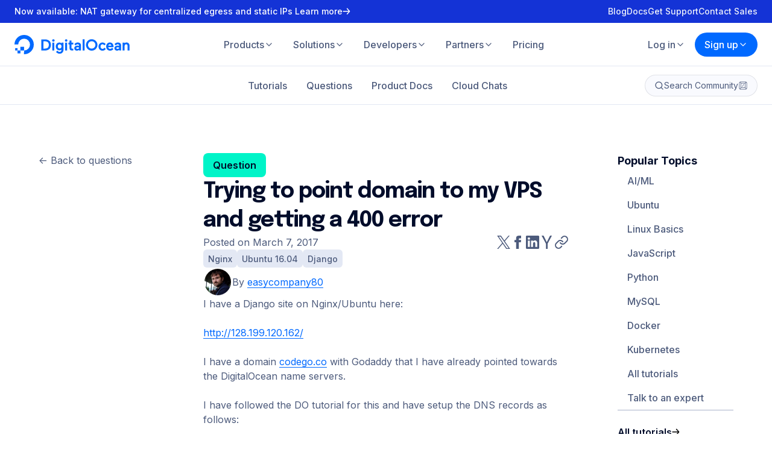

--- FILE ---
content_type: application/javascript
request_url: https://www.digitalocean.com/_next/static/chunks/3675-6d3559c60154bc65.js
body_size: 4258
content:
"use strict";(self.webpackChunk_N_E=self.webpackChunk_N_E||[]).push([[3675],{3522:(e,r,i)=>{i.d(r,{a:()=>p});var t=i(6115),l=i(14232),n=i(95062),o=i.n(n);function a(){return(a=Object.assign||function(e){for(var r=1;r<arguments.length;r++){var i=arguments[r];for(var t in i)Object.prototype.hasOwnProperty.call(i,t)&&(e[t]=i[t])}return e}).apply(this,arguments)}var s=(0,l.forwardRef)(function(e,r){var i=e.color,t=e.size,n=void 0===t?24:t,o=function(e,r){if(null==e)return{};var i,t,l=function(e,r){if(null==e)return{};var i,t,l={},n=Object.keys(e);for(t=0;t<n.length;t++)i=n[t],r.indexOf(i)>=0||(l[i]=e[i]);return l}(e,r);if(Object.getOwnPropertySymbols){var n=Object.getOwnPropertySymbols(e);for(t=0;t<n.length;t++)i=n[t],!(r.indexOf(i)>=0)&&Object.prototype.propertyIsEnumerable.call(e,i)&&(l[i]=e[i])}return l}(e,["color","size"]);return l.createElement("svg",a({ref:r,xmlns:"http://www.w3.org/2000/svg",width:n,height:n,viewBox:"0 0 24 24",fill:"none",stroke:void 0===i?"currentColor":i,strokeWidth:"2",strokeLinecap:"round",strokeLinejoin:"round"},o),l.createElement("path",{d:"M14 2H6a2 2 0 0 0-2 2v16a2 2 0 0 0 2 2h12a2 2 0 0 0 2-2V8z"}),l.createElement("polyline",{points:"14 2 14 8 20 8"}),l.createElement("line",{x1:"16",y1:"13",x2:"8",y2:"13"}),l.createElement("line",{x1:"16",y1:"17",x2:"8",y2:"17"}),l.createElement("polyline",{points:"10 9 9 9 8 9"}))});s.propTypes={color:o().string,size:o().oneOfType([o().string,o().number])},s.displayName="FileText";var d=i(37876),c=(0,l.forwardRef)((e,r)=>{let{color:i="currentColor",size:l=32}=e,n=(0,t.d)(e,["color","size"]);return(0,d.jsx)(s,(0,t.a)({ref:r,color:i,size:l},n))});c.displayName="@do/kraken/icons/FileText (feather)";var p=c},8368:(e,r,i)=>{i.d(r,{a:()=>p});var t=i(6115),l=i(14232),n=i(95062),o=i.n(n);function a(){return(a=Object.assign||function(e){for(var r=1;r<arguments.length;r++){var i=arguments[r];for(var t in i)Object.prototype.hasOwnProperty.call(i,t)&&(e[t]=i[t])}return e}).apply(this,arguments)}var s=(0,l.forwardRef)(function(e,r){var i=e.color,t=e.size,n=void 0===t?24:t,o=function(e,r){if(null==e)return{};var i,t,l=function(e,r){if(null==e)return{};var i,t,l={},n=Object.keys(e);for(t=0;t<n.length;t++)i=n[t],r.indexOf(i)>=0||(l[i]=e[i]);return l}(e,r);if(Object.getOwnPropertySymbols){var n=Object.getOwnPropertySymbols(e);for(t=0;t<n.length;t++)i=n[t],!(r.indexOf(i)>=0)&&Object.prototype.propertyIsEnumerable.call(e,i)&&(l[i]=e[i])}return l}(e,["color","size"]);return l.createElement("svg",a({ref:r,xmlns:"http://www.w3.org/2000/svg",width:n,height:n,viewBox:"0 0 24 24",fill:"none",stroke:void 0===i?"currentColor":i,strokeWidth:"2",strokeLinecap:"round",strokeLinejoin:"round"},o),l.createElement("line",{x1:"5",y1:"12",x2:"19",y2:"12"}),l.createElement("polyline",{points:"12 5 19 12 12 19"}))});s.propTypes={color:o().string,size:o().oneOfType([o().string,o().number])},s.displayName="ArrowRight";var d=i(37876),c=(0,l.forwardRef)((e,r)=>{let{color:i="currentColor",size:l=32}=e,n=(0,t.d)(e,["color","size"]);return(0,d.jsx)(s,(0,t.a)({ref:r,color:i,size:l},n))});c.displayName="@do/kraken/icons/ArrowRight (feather)";var p=c},9158:(e,r,i)=>{i.d(r,{a:()=>g});var t=i(43272),l=i(28152),n=i(57036),o=i(39376),a=i(57238),s=i(6115),d=i(14232),c=i(37876),p=a.a.div.withConfig({displayName:"Headlinestyles__StyledSubtitle",componentId:"sc-14uj3bo-0"})`margin:0 auto;max-width:640px;`,h=a.a.div.withConfig({displayName:"Headlinestyles__StyledHeadline",componentId:"sc-14uj3bo-1"})`display:flex;flex-direction:column;gap:${({theme:e})=>e.spacing.size3};padding-bottom:${({$collapsePadding:e,theme:r})=>!e&&r.spacing.size8};${({$align:e})=>`
    text-align: ${e};
    ${p} {
      margin: ${"center"===e?"0 auto;":"0;"}
    }
  `};${(0,o.c)("lg")}{padding-bottom:${({$collapsePadding:e,theme:r})=>!e&&r.spacing.size10};}`,f=a.a.div.withConfig({displayName:"Headlinestyles__StyledHeadlineHeader",componentId:"sc-14uj3bo-2"})`display:flex;flex-direction:column;gap:${({theme:e})=>e.spacing.size1};`,u=(0,d.forwardRef)((e,r)=>{var{align:i="center",bodyColor:o="gray4",collapsePadding:a=!1,title:d,titleAs:u="h2",textColor:g="gray1",titleSize:m="xl4",titleFamily:y="display",children:x,link:v}=e,w=(0,s.d)(e,["align","bodyColor","collapsePadding","title","titleAs","textColor","titleSize","titleFamily","children","link"]);let b=typeof x;return(0,c.jsx)(t.a,{inner:!0,collapsePadding:!0,children:(0,c.jsxs)(h,(0,s.b)((0,s.a)({ref:r,$align:i,$collapsePadding:a},w),{children:[(0,c.jsxs)(f,{children:[(0,c.jsx)(n.a,{as:u,color:g,size:m,family:y,weight:700,children:d}),x&&(0,c.jsx)(p,{children:"string"===b?(0,c.jsx)(n.a,{as:"p",color:o,children:x}):x})]}),v&&(0,c.jsx)(n.a,{as:"p",color:g,weight:600,children:(0,c.jsx)(l.a,(0,s.a)({},v))})]}))})});u.displayName="@do/kraken/Headline";var g=u},11771:(e,r,i)=>{i.d(r,{a:()=>p});var t=i(57036),l=i(58587),n=i(57238),o=i(6115),a=i(14232),s=i(37876),d=n.a.span.withConfig({displayName:"ButtonCirclestyles",componentId:"sc-17yid1o-0"})`background-color:${({theme:e})=>e.colors.primary.blue2};border-radius:${({theme:e})=>e.borders.rounded.full};color:${({theme:e})=>e.colors.primary.white};cursor:pointer;display:flex;flex-shrink:0;transition:background-color ${({theme:e})=>e.transitions.short};${({$size:e})=>"medium"===e&&`
    width: 32px;
    height: 32px;
  `} ${({$size:e})=>"large"===e&&`
    height: 40px;
    width: 40px;
  `} &:hover{background-color:${({theme:e})=>e.colors.primary.blue1};}&:focus-visible{outline:${({theme:e})=>e.colors.primary.blue1} solid 2px;outline-offset:2px;}&[disabled]{background-color:${({theme:e})=>e.colors.primary.gray8};pointer-events:none;}svg{height:16px;margin:auto;width:16px;}`,c=(0,a.forwardRef)((e,r)=>{var{as:i,children:n,size:a="medium",srText:c}=e,p=(0,o.d)(e,["as","children","size","srText"]);let{link:h}=(0,l.a)();return(0,s.jsxs)(d,(0,o.b)((0,o.a)({as:i||h,ref:r,$size:a},p),{children:[n,c&&"string"==typeof c&&(0,s.jsx)(t.a,{srOnly:!0,children:c})]}))});c.displayName="@do/kraken/ButtonCircle";var p=c},20530:(e,r,i)=>{i.d(r,{a:()=>n});var t=i(14232),l=(e,r)=>{let i;return[t=>new Promise(l=>{i&&clearTimeout(i),i=setTimeout(()=>{l(e(t))},r)}),()=>clearTimeout(i)]},n=(e,r)=>{let i=(0,t.useRef)(null);(0,t.useEffect)(()=>{i.current=e},[e]);let[n,o]=(0,t.useMemo)(()=>l(e=>{var r;return null==(r=i.current)?void 0:r.call(i,e)},r),[r]);return(0,t.useEffect)(()=>()=>o(),[o]),n}},22281:(e,r,i)=>{i.d(r,{a:()=>p});var t=i(6115),l=i(14232),n=i(95062),o=i.n(n);function a(){return(a=Object.assign||function(e){for(var r=1;r<arguments.length;r++){var i=arguments[r];for(var t in i)Object.prototype.hasOwnProperty.call(i,t)&&(e[t]=i[t])}return e}).apply(this,arguments)}var s=(0,l.forwardRef)(function(e,r){var i=e.color,t=e.size,n=void 0===t?24:t,o=function(e,r){if(null==e)return{};var i,t,l=function(e,r){if(null==e)return{};var i,t,l={},n=Object.keys(e);for(t=0;t<n.length;t++)i=n[t],r.indexOf(i)>=0||(l[i]=e[i]);return l}(e,r);if(Object.getOwnPropertySymbols){var n=Object.getOwnPropertySymbols(e);for(t=0;t<n.length;t++)i=n[t],!(r.indexOf(i)>=0)&&Object.prototype.propertyIsEnumerable.call(e,i)&&(l[i]=e[i])}return l}(e,["color","size"]);return l.createElement("svg",a({ref:r,xmlns:"http://www.w3.org/2000/svg",width:n,height:n,viewBox:"0 0 24 24",fill:"none",stroke:void 0===i?"currentColor":i,strokeWidth:"2",strokeLinecap:"round",strokeLinejoin:"round"},o),l.createElement("polygon",{points:"1 6 1 22 8 18 16 22 23 18 23 2 16 6 8 2 1 6"}),l.createElement("line",{x1:"8",y1:"2",x2:"8",y2:"18"}),l.createElement("line",{x1:"16",y1:"6",x2:"16",y2:"22"}))});s.propTypes={color:o().string,size:o().oneOfType([o().string,o().number])},s.displayName="Map";var d=i(37876),c=(0,l.forwardRef)((e,r)=>{let{color:i="currentColor",size:l=32}=e,n=(0,t.d)(e,["color","size"]);return(0,d.jsx)(s,(0,t.a)({ref:r,color:i,size:l},n))});c.displayName="@do/kraken/icons/Map (feather)";var p=c},45537:(e,r,i)=>{i.d(r,{a:()=>u,b:()=>k});var t=i(13049),l=i(15888),n=i(7531),o=i(28152),a=i(4549),s=i(57036),d=i(39376),c=i(57238),p=i(6115),h=i(14232),f=i(37876),u=(e,r,i)=>Object.entries(e).map(([e,t])=>{let l=i?i(t):t;return`
      ${(0,d.c)(e)} {
        ${r}: ${l};
      }
    `}).join(""),g=c.a.div.withConfig({displayName:"SideBySidestyles__StyledSideBySide",componentId:"sc-lfm7wn-0"})`${({$backgroundColor:e})=>e&&`
    background-color: ${(0,d.a)(e)};
  `};${({$textColor:e})=>e&&`
    color: ${(0,d.a)(e)};
  `};overflow:hidden;position:relative;`,m=c.a.div.withConfig({displayName:"SideBySidestyles__StyledSideBySideHeadline",componentId:"sc-lfm7wn-1"})`display:flex;flex-direction:column;gap:${({theme:e})=>e.spacing.size3};text-align:left;width:100%;${(0,d.c)("lg")}{padding:0 ${({theme:e})=>e.spacing.size7};}`,y=c.a.div.withConfig({displayName:"SideBySidestyles__StyledSideBySideHeader",componentId:"sc-lfm7wn-2"})`display:flex;flex-direction:column;gap:${({theme:e})=>e.spacing.size1};text-align:${({$flip:e})=>e?"left":"center"};${(0,d.c)("lg")}{text-align:left;}`,x=c.a.div.withConfig({displayName:"SideBySidestyles__StyledSideBySideSubtitle",componentId:"sc-lfm7wn-3"})`margin:0;max-width:640px;`,v=(0,c.a)(a.a).withConfig({displayName:"SideBySidestyles__StyledRoundedImage",componentId:"sc-lfm7wn-4"})`border-radius:${({theme:e})=>e.borders.rounded.xl2};height:100%;object-fit:cover;width:100%;`,w=(0,c.a)(l.a).withConfig({displayName:"SideBySidestyles__StyledGridItem",componentId:"sc-lfm7wn-5"})`align-content:center;${({$isSquare:e})=>e&&`
    aspect-ratio: 1;
  `} ${({$flip:e})=>"boolean"==typeof e?`order: ${e?-1:1};`:e&&"object"==typeof e?u(e,"order",e=>!0===e?-1:1):null}`,b=c.a.div.withConfig({displayName:"SideBySidestyles__StyledLinksContainer",componentId:"sc-lfm7wn-6"})`align-items:center;column-gap:${({theme:e})=>e.spacing.size2};display:flex;flex-wrap:wrap;justify-content:${({$flip:e})=>e?"flex-start":"center"};${(0,d.c)("lg")}{justify-content:flex-start;}`,j=(0,c.a)(n.a).withConfig({displayName:"SideBySidestyles__StyledLinkInline",componentId:"sc-lfm7wn-7"})`background-size:0 0;color:${({theme:e})=>e.colors.primary.gray1};font-weight:600;&:not(:last-child)::after{background-color:${({theme:e})=>e.colors.primary.gray6};content:'';height:100%;position:absolute;right:0;transform:translateX(${({theme:e})=>e.spacing.size1});width:${({theme:e})=>e.spacing.size0p25};}`,$=(0,h.forwardRef)((e,r)=>{var{children:i,flip:l,title:n,titleAs:a="h2",titleSize:d="xl2",subtitle:c,disclaimer:h,links:u,bodyColor:$="gray4",textColor:k="gray1",backgroundColor:S,equalWidth:z=!0,isSquare:C=!1,image:O}=e,N=(0,p.d)(e,["children","flip","title","titleAs","titleSize","subtitle","disclaimer","links","bodyColor","textColor","backgroundColor","equalWidth","isSquare","image"]);return(0,f.jsx)(g,(0,p.b)((0,p.a)({ref:r,$backgroundColor:S,$textColor:k},N),{children:(0,f.jsxs)(t.a,{columns:10,spacing:"size4",lgSpacing:"size4",children:[(0,f.jsx)(w,{base:10,lg:z?5:6,children:(0,f.jsxs)(m,{children:[(0,f.jsxs)(y,{$flip:l,children:[(0,f.jsx)(s.a,{as:a,size:d,family:"display",weight:700,children:n}),(0,f.jsx)(x,{children:"string"==typeof c?(0,f.jsx)(s.a,{as:"p",color:$,children:c}):c})]}),u&&u.length>0&&(0,f.jsx)(b,{$flip:l,children:u.length>1?u.map(e=>(0,f.jsx)(j,{href:e.href,children:e.children},e.href)):(0,f.jsx)(o.a,{href:u[0].href,children:(0,f.jsx)(s.a,{weight:600,color:"gray1",children:u[0].children})})}),h&&(0,f.jsx)(y,{$flip:l,children:"string"==typeof h?(0,f.jsx)(s.a,{as:"p",color:$,weight:400,size:"xs",children:h}):h})]})}),(0,f.jsx)(w,{$isSquare:C,base:10,lg:z?5:4,$flip:l,children:O?(0,f.jsx)(v,(0,p.a)({},O)):i})]})}))});$.displayName="@do/kraken/SideBySide";var k=$},84957:(e,r,i)=>{i.d(r,{a:()=>p});var t=i(6115),l=i(14232),n=i(95062),o=i.n(n);function a(){return(a=Object.assign||function(e){for(var r=1;r<arguments.length;r++){var i=arguments[r];for(var t in i)Object.prototype.hasOwnProperty.call(i,t)&&(e[t]=i[t])}return e}).apply(this,arguments)}var s=(0,l.forwardRef)(function(e,r){var i=e.color,t=e.size,n=void 0===t?24:t,o=function(e,r){if(null==e)return{};var i,t,l=function(e,r){if(null==e)return{};var i,t,l={},n=Object.keys(e);for(t=0;t<n.length;t++)i=n[t],r.indexOf(i)>=0||(l[i]=e[i]);return l}(e,r);if(Object.getOwnPropertySymbols){var n=Object.getOwnPropertySymbols(e);for(t=0;t<n.length;t++)i=n[t],!(r.indexOf(i)>=0)&&Object.prototype.propertyIsEnumerable.call(e,i)&&(l[i]=e[i])}return l}(e,["color","size"]);return l.createElement("svg",a({ref:r,xmlns:"http://www.w3.org/2000/svg",width:n,height:n,viewBox:"0 0 24 24",fill:"none",stroke:void 0===i?"currentColor":i,strokeWidth:"2",strokeLinecap:"round",strokeLinejoin:"round"},o),l.createElement("path",{d:"M22 19a2 2 0 0 1-2 2H4a2 2 0 0 1-2-2V5a2 2 0 0 1 2-2h5l2 3h9a2 2 0 0 1 2 2z"}))});s.propTypes={color:o().string,size:o().oneOfType([o().string,o().number])},s.displayName="Folder";var d=i(37876),c=(0,l.forwardRef)((e,r)=>{let{color:i="currentColor",size:l=32}=e,n=(0,t.d)(e,["color","size"]);return(0,d.jsx)(s,(0,t.a)({ref:r,color:i,size:l},n))});c.displayName="@do/kraken/icons/Folder (feather)";var p=c},97141:(e,r,i)=>{i.d(r,{a:()=>$});var t=i(20530),l=i(13049),n=i(75534),o=i(11771),a=i(57036),s=i(88228),d=i(8368),c=i(39376),p=i(57238),h=i(6115),f=i(14232),u=i(37876),g=p.a.div.withConfig({displayName:"CarouselVideostyles__StyledCarousel",componentId:"sc-1aj5b52-0"})`align-items:center;color:${({theme:e})=>e.colors.primary.gray1};display:flex;flex-direction:column;gap:${({theme:e})=>e.spacing.size3};margin:0 auto;`,m=p.a.div.withConfig({displayName:"CarouselVideostyles__StyledCarouselNavWrapper",componentId:"sc-1aj5b52-1"})`align-items:center;display:flex;flex-direction:column;gap:${({theme:e})=>e.spacing.size3};width:100%;${(0,c.c)("lg")}{flex-direction:row;place-items:center center;}`,y=p.a.div.withConfig({displayName:"CarouselVideostyles__StyledCarouselNav",componentId:"sc-1aj5b52-2"})`display:flex;gap:${({theme:e})=>e.spacing.size1};margin:0 auto;`,x=p.a.div.withConfig({displayName:"CarouselVideostyles__StyledCarouselSlideHeadline",componentId:"sc-1aj5b52-3"})`display:flex;flex-direction:column;gap:${({theme:e})=>e.spacing.size3};max-width:640px;padding:0 ${({theme:e})=>e.spacing.size2};text-align:center;`,v=p.a.div.withConfig({displayName:"CarouselVideostyles__StyledCarouselHeadlineLinks",componentId:"sc-1aj5b52-4"})`align-items:center;display:flex;gap:${({theme:e})=>e.spacing.size2};justify-content:center;`,w=p.a.ul.withConfig({displayName:"CarouselVideostyles__StyledCarouselSlide",componentId:"sc-1aj5b52-5"})`display:flex;overflow-x:hidden;padding:${({theme:e})=>e.spacing.size2};scroll-snap-type:x mandatory;${(0,c.c)("lg")}{padding:${({theme:e})=>e.spacing.size2} 0;}> li{display:flex;flex:0 0 100%;flex-direction:column;gap:${({theme:e})=>e.spacing.size4};list-style:none;max-width:640px;opacity:0.5;scroll-snap-align:center;transform:scale(0.9);transition:opacity ${({theme:e})=>e.transitions.medium},transform ${({theme:e})=>e.transitions.medium};${(0,c.c)("lg")}{flex:0 0 50%;}&.active{opacity:1;transform:scale(1);}video,img{border-radius:${({theme:e})=>e.borders.rounded.xl2};box-shadow:${({theme:e})=>e.shadows.shadow5};height:auto;width:100%;}}`,b=({src:e,poster:r})=>(0,u.jsxs)("video",{loop:!0,muted:!0,playsInline:!0,poster:r,children:[e.map(e=>(0,u.jsx)("source",{src:e,type:e.includes("webm")?"video/webm":"video/mp4"},e)),"Your browser does not support the video tag."]}),j=(0,f.forwardRef)((e,r)=>{var i,c,p,{slides:j}=e,$=(0,h.d)(e,["slides"]);let k=(0,f.useRef)(null),[S,z]=(0,f.useState)(0),[C,O]=(0,f.useState)(!0),N=(0,f.useMemo)(()=>S>=j.length?0:S<0?j.length-1:S,[S,j.length]),_=(0,t.a)(()=>{C&&z(e=>e+1)},200),E=(0,t.a)(()=>{C&&z(e=>e-1)},200);return(0,f.useEffect)(()=>{if(k.current){let e=k.current,r=e.getElementsByClassName("active")[0];r&&(C||(e.style.scrollBehavior="auto",e.querySelectorAll("li").forEach(e=>{e.style.transition="none"})),r.scrollIntoView({behavior:C?"smooth":"auto",inline:"center",block:"nearest"}),C||requestAnimationFrame(()=>{e.style.scrollBehavior="",e.querySelectorAll("li").forEach(e=>{e.style.transition=""}),O(!0)}),C&&(S<0||S>=j.length)&&setTimeout(()=>{O(!1),S<0?z(j.length-1):S>=j.length&&z(0)},600),Array.from(e.getElementsByTagName("video")).forEach((e,r)=>{r-2===S?e.play():(e.pause(),e.currentTime=1)}))}},[S,C,j.length]),(0,u.jsxs)(g,(0,h.b)((0,h.a)({ref:r},$),{children:[(0,u.jsxs)(w,{ref:k,children:[(0,u.jsx)("li",{"aria-hidden":"true",children:(0,u.jsx)(b,(0,h.a)({},j[j.length-2]))},"last-clone-1"),(0,u.jsx)("li",{className:-1===S?"active":"",children:(0,u.jsx)(b,(0,h.a)({},j[j.length-1]))},"last-clone-2"),j.map((e,r)=>(0,u.jsx)("li",{className:r===S?"active":"",children:(0,u.jsx)(b,(0,h.a)({},e))},e.src[0])),(0,u.jsx)("li",{className:S===j.length?"active":"",children:(0,u.jsx)(b,(0,h.a)({},j[0]))},"first-clone-1"),(0,u.jsx)("li",{"aria-hidden":"true",children:(0,u.jsx)(b,(0,h.a)({},j[1]))},"first-clone-2")]}),(0,u.jsxs)(l.a,{columns:1,spacing:"size4",lgSpacing:"size4",children:[(0,u.jsxs)(x,{children:[(0,u.jsxs)(l.a,{columns:1,spacing:"size1",lgSpacing:"size1",children:[(0,u.jsx)(a.a,{size:"lg",weight:700,as:"h2",children:null==(i=j[N])?void 0:i.title}),(0,u.jsx)(a.a,{color:"gray4",as:"p",children:null==(c=j[N])?void 0:c.body})]}),(null==(p=j[N])?void 0:p.links)&&(0,u.jsxs)(v,{children:[j[N].links[0]&&(0,u.jsx)(n.a,(0,h.a)({},j[N].links[0]),j[N].links[0].children),j[N].links[1]&&(0,u.jsx)(n.a,(0,h.a)({color:"ghost"},j[N].links[1]),j[N].links[1].children)]})]}),j.length>1&&(0,u.jsx)(m,{children:(0,u.jsxs)(y,{children:[(0,u.jsx)(o.a,{size:"large",as:"button",onClick:E,children:(0,u.jsx)(s.a,{})}),(0,u.jsx)(o.a,{size:"large",as:"button",onClick:_,children:(0,u.jsx)(d.a,{})})]})})]})]}))});j.displayName="@do/kraken/CarouselVideo";var $=j}}]);

--- FILE ---
content_type: application/javascript
request_url: https://www.digitalocean.com/_next/static/chunks/7693-7527d06c3d04bd55.js
body_size: 8552
content:
"use strict";(self.webpackChunk_N_E=self.webpackChunk_N_E||[]).push([[7693],{73135:(e,t,n)=>{n.d(t,{A:()=>u});var o=n(37876),a=n(95062),s=n.n(a),l=n(68207),i=n(48704);let r=e=>{let{value:t,name:n,onChange:a,max:s=null,min:r=null,placeholder:u=null,disabled:d=!1,required:c=!1,label:p=null,id:h=null,inputRef:m=null,readonly:g=!1,pattern:y=null,title:v=null}=e,{inputId:f,labelElm:w}=(0,l.A)(p,h);return(0,o.jsxs)(o.Fragment,{children:[null!==s||null!==r?(0,o.jsx)(i.A,{value:t,min:r,max:s,children:w}):w,(0,o.jsx)("input",{name:n,ref:m,type:"text",value:t,onChange:e=>a(e.target.value),onBlur:e=>a(e.target.value.trim()),minLength:r,maxLength:s,placeholder:u,disabled:d,required:c,id:f,readOnly:g,pattern:y,title:v})]})},u=r;r.propTypes={value:s().string.isRequired,onChange:s().func.isRequired,max:s().number,min:s().number,placeholder:s().string,disabled:s().bool,required:s().bool,label:s().oneOfType([s().string,s().node]),id:s().string,inputRef:s().object,readonly:s().bool,pattern:s().string,title:s().string}},83589:(e,t,n)=>{n.d(t,{A:()=>d});var o=n(37876),a=n(40703),s=n(95062),l=n.n(s),i=n(28465);let r=a.Ay.button.withConfig({displayName:"LoadMoreButtonStyles__StyledLoadMoreButton",componentId:"sc-8a785fb2-0"})(["background:",";border:1px solid ",";border-radius:10px;box-shadow:none;color:",";cursor:pointer;font-size:16px;line-height:24px;margin:1rem auto;padding:8px 20px;text-align:center;&:hover{background:",";box-shadow:0 10px 20px ",";color:",";transition:box-shadow 0.25s linear,-webkit-box-shadow 0.25s linear;}"],i.Ay.white,i.Ay.grayBorder,i.Ay.gray3,i.Ay.blueHover,(0,i.zX)(i.Ay.blueDark,.1),i.Ay.white),u=e=>{let{visible:t,onClick:n,message:a="Load more",styles:s=null}=e;return t&&(0,o.jsx)(c,{type:"button",onClick:n,$_css:s,children:a})},d=u;u.propTypes={visible:l().bool.isRequired,onClick:l().func.isRequired,message:l().string,styles:l().array};var c=(0,a.Ay)(r).withConfig({displayName:"LoadMoreButton___StyledStyledLoadMoreButton",componentId:"sc-9e397557-0"})(["",""],e=>e.$_css)},87781:(e,t,n)=>{n.d(t,{Lh:()=>i,dR:()=>l,go:()=>r});var o=n(36056),a=n(54547),s=n(40703);let l=s.Ay.div.withConfig({displayName:"QuestionContentStyles__StyledQuestionContent",componentId:"sc-5c8ea196-0"})(["display:flex;flex-direction:column;gap:",";@media (min-width:","){gap:",";}@media (min-width:","){gap:",";}"],e=>{let{theme:t}=e;return t.spacing.size5},e=>{let{theme:t}=e;return t.breakpoints.lg},e=>{let{theme:t}=e;return t.spacing.size7},e=>{let{theme:t}=e;return t.breakpoints.xl2},e=>{let{theme:t}=e;return t.spacing.size8}),i=(0,s.Ay)(o.a).withConfig({displayName:"QuestionContentStyles__StyledFollowupContainer",componentId:"sc-5c8ea196-1"})(["align-items:flex-start;flex-direction:column;gap:",";"],e=>{let{theme:t}=e;return t.spacing.size1}),r=(0,s.Ay)(a.a).withConfig({displayName:"QuestionContentStyles__StyledFollowupLink",componentId:"sc-5c8ea196-2"})(["color:",";font-weight:700;&:hover{color:",";}"],e=>{let{theme:t}=e;return t.colors.primary.gray4},e=>{let{theme:t}=e;return t.colors.primary.gray1})},97693:(e,t,n)=>{n.r(t),n.d(t,{__N_SSG:()=>eT,default:()=>eO,loadComments:()=>eI,loadQuestion:()=>ez});var o=n(37876),a=n(14232),s=n(77328),l=n.n(s),i=n(89099),r=n(46559),u=n(33559),d=n(21481),c=n(14109),p=n(68138),h=n(49498),m=n(65414),g=n(87146),y=n(37982);let v=e=>{if(!e)return null;let{answers:t,question:n}=e,{accepted_id:o,user:a}=n,s=t.find(e=>e.id===o),l=(e,t)=>"".concat(p.A).concat((0,y.pv)("question",e,t)),i=e=>"".concat(p.A).concat((0,y.pv)("user",e)),r={},u=t.map(e=>{var t;return{"@type":"Answer",text:(0,h.A)((0,g.A)((null==e?void 0:e.content)||"",!1,!1,!1,!0)),dateCreated:null==e?void 0:e.created_at,url:l(null==n?void 0:n.slug,null==e?void 0:e.id),author:{"@type":"Person",name:(0,h.A)((0,m.A)(null==e?void 0:e.user)),url:i(null==e||null==(t=e.user)?void 0:t.slug)}}}),d=s?{"@type":"Answer",text:(0,h.A)((0,g.A)((null==s?void 0:s.content)||"",!1,!1,!1,!0)),dateCreated:null==s?void 0:s.created_at,url:l(null==n?void 0:n.slug,null==s?void 0:s.id),author:{"@type":"Person",name:(0,h.A)((0,m.A)(null==s?void 0:s.user)),url:i(null==a?void 0:a.slug)}}:"";return r["@context"]="https://schema.org",r["@type"]="QAPage",r.mainEntity={"@context":"https://schema.org","@type":"Question",name:(0,h.A)(null==n?void 0:n.title),text:(0,h.A)((0,g.A)((null==n?void 0:n.content)||"",!1,!1,!1,!0)),dateCreated:null==n?void 0:n.created_at,dateModified:(null==n?void 0:n.last_validated_at)||(null==n?void 0:n.created_at),author:{"@type":"Person",name:(0,h.A)((0,m.A)(a)),url:i(null==a?void 0:a.slug)},answerCount:null==t?void 0:t.length,suggestedAnswer:u,acceptedAnswer:d},JSON.stringify(r)};var f=n(21033),w=n(69921),b=n(60701),x=n(31786),A=n(75534),k=n(57036),j=n(8368),_=n(3316),q=n(62946),S=n(13049),C=n(7531),P=n(40703),R=n(17819),T=n(6740),I=n(93526),z=n(26282),O=n(7695),F=n(76725),N=n(6807),E=n(26207),M=n(47398),L=n(61450),Q=n(58900),D=n(91845),H=n(99669),V=n(29900),U=n(27375),B=n(52855),W=n(63539),$=n(89683),G=n(83589),J=n(83914),X=n(54324),Z=n(95884),Y=n(95062),K=n.n(Y),ee=n(30101);let et=Object.freeze({openPersonal:"In our public community, we aim to answer open questions about anything SysAdmin, DigitalOcean and beyond. However, we make every attempt to keep personal information safe and so don't ever access personal account information here. This means we can't provide help with any account or billing-related issues.",opener:"Hey {{OP}},\n\n{{P:openPersonal}}\n\n",ideaOpener:"Hey {{OP}},\n\nGreat idea, sounds like it'd be super useful!\n\n",closer:"\n\nHope that helps!\n\\- {{USER}}."}),en=Object.freeze({questions:Object.freeze({"Reach out to support":"{{P:opener}}Please reach out to our amazing support team who will be more than happy to assist you with your account issue! :)\n\n> https://www.digitalocean.com/support/{{P:closer}}","Asked support to check ticket":"{{P:opener}}I have asked our amazing support team to check-in on your ticket. They will be able to help you further where we cannot! :){{P:closer}}","Do you have a ticket number?":"{{P:opener}}Do you have a ticket number from when you contacted our support team so that I can get this followed up for you?{{P:closer}}","Work through existing ticket":"{{P:opener}}You will need to work with the support team via your ticket that you already have open to resolve your account issue! :)\n\n> https://www.digitalocean.com/support/{{P:closer}}","New product idea":"{{P:ideaOpener}}The best thing to do to get your voice heard regarding this would be to head over to our Product Ideas board and post a new idea, including as much information as possible for what you'd like to see implemented.\n\n> https://ideas.digitalocean.com/{{P:closer}}","Existing product idea":"{{P:ideaOpener}}It looks like someone has had the same idea before and has posted it on our Product Ideas board. The best thing to do would be to head over and add your vote to it, as well as adding any additional information in the comments for exactly what you'd like to see implemented!\n\n> {{I:Idea page link||https://ideas.digitalocean.com/}}{{P:closer}}","Old post - Do you have a ticket number?":"{{P:opener}}I'm hoping that you've now managed to get this resolved, but if not, do you have a ticket number from when you contacted our support team so that I can get this followed up for you?{{P:closer}}"}),flags:Object.freeze({"Old tech talk - RSVP didn't show":"Hey {{OP}},\n\nWe're sorry that you couldn't view the RSVP link for this tech talk.\n\nIf you wish to attend future tech talks and RSVP through the Community, please ensure that you have disabled all ad-blockers in both your browser (extensions, as well as any built-in blocking such as Firefox's privacy shield) and your network.\n\nAd-blockers can interfere with the RSVP button loading. We are working to fix this, but for now please make sure to disable these to access the links.{{P:closer}}","Tech talk - RSVP doesn't show":"Hey {{OP}},\n\nWe're sorry that you couldn't view the RSVP link for this tech talk.\n\nThis normally occurs when there is an ad-blocker present on your browser, device, or network, as they interfere with the RSVP button loading.\n\nWe are working to fix this, but for now, please ensure that you have disabled all ad-blockers in both your browser (extensions, as well as any built-in blocking such as Firefox's privacy shield) and your network, so that the RSVP button can load.{{P:closer}}"})}),eo=(e,t)=>{let n,o=e;do(n=o.match(/{{P:(.+?)}}/))&&(o=n[1]in et?o.replace(n[0],et[n[1]]):o.replace(n[0],"<unknown part>"));while(n);return(o=o.replace(/{{OP}}/g,"@".concat(t.op))).replace(/{{USER}}/g,t.user)},ea=function(e){let t=arguments.length>1&&void 0!==arguments[1]?arguments[1]:{};return[...e.matchAll(/{{I:(.+?)\|\|(.+?)}}/g)].reduce((e,n)=>(e[n[0]]={name:n[1],value:t[n[0]]||"",default:n[2]},e),{})},es=(e,t)=>{let n,o=e;do(n=o.match(/{{I:(.+?)\|\|(.+?)}}/))&&(o=n[0]in t?o.replace(n[0],t[n[0]].value):o.replace(n[0],"<unknown insert>"));while(n);return o};var el=n(44258),ei=n(81344),er=n(73135);let eu=e=>{let{type:t,context:n,onChange:s,disabled:l=!1}=e,[i,r]=(0,a.useState)(null),[u,d]=(0,a.useState)({}),c=(e,t)=>d(n=>({...n,[e]:{...n[e],value:t}})),p=(0,a.useCallback)(e=>{r(e),d(n=>ea(en[t][e.value],n))},[t]);(0,a.useEffect)(()=>{i&&s(eo(es(en[t][i.value],u),n))},[i,s,t,u,n]);let h=(0,a.useMemo)(()=>Object.keys(en[t]).map(e=>({key:e,label:e,value:e})),[t]);return(0,o.jsxs)(o.Fragment,{children:[(0,o.jsx)(el.A,{children:(0,o.jsx)(ee.a,{label:"Response Macro",onChange:p,value:i,options:h,disabled:l})}),Object.values(u).length?(0,o.jsx)(ei.A,{label:"Macro inserts"}):null,Object.entries(u).map(e=>{let[t,n]=e;return(0,o.jsx)(el.A,{children:(0,o.jsx)(er.A,{label:n.name,onChange:e=>c(t,e),value:n.value,disabled:l,placeholder:n.default,required:!0})},t)})]})};eu.propTypes={type:K().string.isRequired,context:K().object.isRequired,onChange:K().func.isRequired,disabled:K().bool};var ed=n(83107),ec=n(64541),ep=n(86833),eh=n(28465),em=n(73529);let eg=P.Ay.form.withConfig({displayName:"AnswerFormTemplateStyles__StyledForm",componentId:"sc-4f5df2a8-0"})([""]);P.Ay.div.withConfig({displayName:"AnswerFormTemplateStyles__StyledFormHeader",componentId:"sc-4f5df2a8-1"})(["color:",";font-size:24px;font-weight:600;line-height:",";margin-bottom:16px;"],eh.Ay.gray2,32/24);let ey=P.Ay.div.withConfig({displayName:"AnswerFormTemplateStyles__StyledFormError",componentId:"sc-4f5df2a8-2"})(["background:#faa;border-radius:3px;margin:0 0 40px;padding:20px;"]);P.Ay.div.withConfig({displayName:"AnswerFormTemplateStyles__StyledFormNote",componentId:"sc-4f5df2a8-3"})(["margin:20px 0 24px;p{color:",";font-size:16px;line-height:1.5;margin:0 0 16px;strong{color:",";font-family:",";font-size:14px;font-weight:700;}}kbd{background:#f3f5f9;color:#405379;font-size:0.9em;font-weight:500;padding:0.1em 0.3em;}"],eh.Ay.gray5,eh.Ay.gray4,(0,em.A)("code")),(0,P.AH)(["background-color:",";border:0;border-radius:10px;color:",";cursor:pointer;font-size:16px;font-weight:600;line-height:1.5;min-width:192px;padding:8px 32px;text-align:center;&:hover{background-color:",";}"],eh.Ay.blue2,eh.Ay.white,eh.Ay.blueHover),P.Ay.hr.withConfig({displayName:"AnswerFormTemplateStyles__StyledDivider",componentId:"sc-4f5df2a8-4"})(["border-bottom:1px solid ",";border-left:0;border-right:0;border-top:0;margin:40px 0;"],eh.Ay.gray7);let ev=e=>{var t,n,s,l,i,u;let{question:d,onSave:c,usersThread:p}=e,h=(0,$.A)(),m=(0,a.useMemo)(()=>"answer_question_".concat(d.id),[d]),[g,y]=(0,a.useState)(!1),[v,f]=(0,a.useState)({}),w=(0,a.useCallback)(e=>{f(t=>({...t,content:e})),g&&(e?(0,X.dL)(m,{content:e}):(0,X.Jv)(m))},[g,m]);(0,a.useEffect)(()=>{if(g)return;y(!0);let e=(0,X.Ml)(m);e&&f(t=>({...t,...e}))},[g,m]);let[b,x]=(0,a.useState)("hidden"),j=(0,a.useMemo)(()=>h.permissions.has(T.x.flags.MANAGE_QUESTIONS)||h.permissions.has(T.x.flags.ADMINISTRATOR),[h]),_=(0,a.useMemo)(()=>{var e,t;return{user:(null==(e=h.user)?void 0:e.first_name)||(null==(t=h.user)?void 0:t.username)||"",op:d.user.slug}},[null==(t=h.user)?void 0:t.first_name,null==(n=h.user)?void 0:n.username,null==(s=d.user)?void 0:s.slug]),q=(0,a.useRef)(null),[C,P]=(0,a.useState)(!1),[R,I]=(0,a.useState)(null),z=async e=>{if(e.preventDefault(),C)return;P(!0),I(null);let t={...v,parent_id:d.id,parent_type:"question",top_level_id:d.id,top_level_type:"question",type:"answer"},n=await (0,r.eT)(h.token,t).catch(e=>{console.error(e),P(!1),I((0,Z.A)(e.toString()))});n&&(P(!1),I(null),w(""),"published"===n.state?c(n):x(n.state))},O=(0,a.useCallback)(()=>{q.current&&(q.current.checkValidity()?q.current.dispatchEvent(new Event("submit",{cancelable:!0,bubbles:!0})):q.current.reportValidity())},[q]);return(0,o.jsxs)(S.a,{columns:1,spacing:"size3",lgSpacing:"size3",children:[(0,o.jsxs)(eg,{onSubmit:e=>z(e),ref:q,children:[R&&(0,o.jsxs)(ey,{children:[(0,o.jsx)("b",{children:"An error occurred when saving the comment:"})," ","string"==typeof R?R:JSON.stringify(R)]}),!h.loading&&h.user&&!h.user.email_verified_at&&(0,o.jsx)(ec.A,{}),j&&(0,o.jsx)(eu,{type:"questions",context:_,onChange:w,disabled:C||!(null==(l=h.user)?void 0:l.email_verified_at)}),(0,o.jsx)(ed.A,{value:(null==v?void 0:v.content)||"",onChange:w,disabled:C||!(null==(i=h.user)?void 0:i.email_verified_at),hasError:!!R,required:!0,placeholder:"Answer a question...",mentions:p,id:"answer-a-question",style:{margin:0}})]}),(0,o.jsxs)(k.a,{size:"sm",color:"gray4",as:"p",children:["This textbox defaults to using"," ",(0,o.jsx)(k.a,{size:"sm",weight:500,color:"gray1",children:"Markdown"})," ","to format your answer."]}),(0,o.jsxs)(k.a,{size:"sm",color:"gray4",as:"p",children:["You can type"," ",(0,o.jsx)(k.a,{size:"sm",weight:500,color:"gray1",children:"!ref"})," ","in this text area to quickly search our full set of"," ","tutorials, documentation & marketplace offerings and insert the link!"]}),(0,o.jsx)(ep.ve,{children:null===h.user?(0,o.jsx)(A.a,{href:h.signUp,size:"large",children:"Sign In or Sign Up to Answer"}):(0,o.jsx)(A.a,{as:"button",size:"large",onClick:O,disabled:C||!(null==(u=h.user)?void 0:u.email_verified_at),children:"Submit answer"})}),"hidden"!==b&&(0,o.jsx)(D.A,{type:"answer",state:b})]})},ef=P.Ay.div.withConfig({displayName:"AnswersTemplate__StyledStackingNoteAndAnswers",componentId:"sc-5e61d8d2-0"})(["display:flex;flex-direction:column;gap:",";@media (min-width:","){gap:",";}@media (min-width:","){gap:",";}"],e=>{let{theme:t}=e;return t.spacing.size5},e=>{let{theme:t}=e;return t.breakpoints.lg},e=>{let{theme:t}=e;return t.spacing.size6},e=>{let{theme:t}=e;return t.breakpoints.xl2},e=>{let{theme:t}=e;return t.spacing.size8}),ew=(0,a.forwardRef)((e,t)=>{var n,s,l;let{question:d,handleUpdatedQuestion:c,records:p,sourceRequestParams:h}=e,[m,g,v]=h,{type:f,perPage:w,featured:b}=v,[x,A]=(0,a.useState)(p),[j,_]=(0,a.useState)(0),[q,C]=(0,a.useState)(x.length===v.perPage),[P,R]=(0,a.useState)(!0),T=(0,$.A)(),I=(0,i.useRouter)();(0,a.useEffect)(()=>{var e,t;I.isReady&&(null==(e=I.query)?void 0:e.comment)&&R(null==p?void 0:p.map(e=>e.id).includes(parseInt(null==(t=I.query)?void 0:t.comment,10)))},[I.isReady,null==(n=I.query)?void 0:n.comment,p]);let z=e=>{A(t=>t.map(t=>t.id===e.id?e:t))};(0,a.useEffect)(()=>{A(p)},[p]);let O=(0,a.useCallback)(async()=>{let e=[m,g,{type:f,perPage:w,featured:b,page:j+1}],t=(null==T?void 0:T.token)?await (0,r.jt)(T.token,...e).catch(()=>{}).then(t=>t||(0,u.CQ)(...e).catch(e=>(console.error("Failed to load answers",e),[]))):await (0,u.CQ)(...e).catch(()=>{});A(e=>e.concat(t)),t.length<v.perPage&&C(!1),_(e=>e+1)},[j,null==T?void 0:T.token,b,v.perPage,w,g,m,f]),F=(0,a.useCallback)(e=>{if(!1===P){var t;R(null==e?void 0:e.map(e=>e.id).includes(parseInt(null==(t=I.query)?void 0:t.comment,10)))}},[P,null==(s=I.query)?void 0:s.comment]);(0,a.useEffect)(()=>{var e;q&&I.isReady&&(null==(e=I.query)?void 0:e.comment)&&!P&&O()},[q,O,I.isReady,null==(l=I.query)?void 0:l.comment,P]);let N=e=>(0,y.pv)("question",d.slug,e),E=[d.user.slug];return(0,o.jsxs)(ef,{children:[null===d.new_answers_locked_at&&(0,o.jsx)(ev,{question:d,onSave:e=>A(t=>t.concat(e)),usersThread:E}),x.length>0&&(0,o.jsxs)(S.a,{columns:1,spacing:"size3",lgSpacing:"size3",children:[(0,o.jsx)(B.a,{bgColor:"blue1",icon:(0,o.jsx)(W.a,{size:32}),children:(0,o.jsxs)(k.a,{size:"sm",color:"white",children:["These answers are provided by our Community. If you find them useful,"," ","show some love by clicking the heart."," ","If you run into issues leave a comment, or add your own answer to help others."]})}),x.map(e=>(0,o.jsx)(a.Fragment,{children:(0,o.jsx)(J.A,{record:e,topLevelType:"question",topLevel:d,handleUpdatedTopLevel:c,loadNested:!0,align:null,replyable:!d.answers_locked_at,handleUpdatedComment:z,urlFormatter:N,upvotable:!0,users:E,pinned:d.pinned_id===e.id,accepted:d.accepted_id===e.id,ref:d.accepted_id===e.id?t:null,checkToLoadComments:F,cache:{}})},e.id)),q&&(0,o.jsx)(G.A,{onClick:()=>O(),visible:p.length>0,message:"Load more answers"})]})]})});ew.displayName="AnswersTemplate";var eb=n(43755),ex=n(97358),eA=n(2526);let ek=e=>{var t,n,s;let{question:l,comments:d,sourceRequestParams:c}=e,[p,h,m]=c,{perPage:g,exclusions:v,type:f}=m,w=(0,$.A)(),b=(0,i.useRouter)(),[x,A]=(0,a.useState)(d),[k,j]=(0,a.useState)(0),[_,q]=(0,a.useState)(d.length===g),[S,C]=(0,a.useState)(!0),P=[l.user.slug];(0,a.useEffect)(()=>{var e,t;b.isReady&&(null==(e=b.query)?void 0:e.comment)&&C(null==d?void 0:d.map(e=>e.id).includes(parseInt(null==(t=b.query)?void 0:t.comment,10)))},[b.isReady,null==(t=b.query)?void 0:t.comment,d]),(0,a.useEffect)(()=>{A(d),q(d.length===g)},[d,g]);let R=(0,a.useCallback)(e=>{A(t=>t.map(t=>t.id===e.id?e:t))},[]),T=(0,a.useCallback)(async()=>{let e=[p,h,{perPage:g,exclusions:v,type:f,page:k+1}],t=(null==w?void 0:w.token)?await (0,r.jt)(w.token,...e).catch(()=>{}).then(t=>t||(0,u.CQ)(...e).catch(e=>(console.error("Failed to load comments",e),[]))):await (0,u.CQ)(...e).catch(()=>{});A(e=>e.concat(t)),t.length<m.perPage&&q(!1),j(e=>e+1)},[null==w?void 0:w.token,k,v,m.perPage,g,h,p,f]),I=(0,a.useCallback)(e=>{if(!1===S){var t;C(null==e?void 0:e.map(e=>e.id).includes(parseInt(null==(t=b.query)?void 0:t.comment,10)))}},[S,null==(n=b.query)?void 0:n.comment]);return(0,a.useEffect)(()=>{var e;_&&b.isReady&&(null==(e=b.query)?void 0:e.comment)&&!S&&T()},[_,T,b.isReady,null==(s=b.query)?void 0:s.comment,S]),(0,o.jsxs)(o.Fragment,{children:[(0,o.jsx)(ex.A,{topLevelType:"question",topLevel:l,parentType:"question",parent:l,type:"comment",disabled:!w.token&&null===l.comments_locked_at,onSave:e=>{A(t=>t.concat(e))},usersThread:P}),x.length>0&&(0,o.jsx)(eA.A,{align:"left",records:x,topLevelType:"question",topLevel:l,showTitle:!0,urlFormatter:e=>(0,y.pv)("question",l.slug,e),onLoadMore:()=>T(),handleUpdatedComment:R,hasMoreComments:_,users:P,checkToLoadComments:I})]})};var ej=n(89881),e_=n(21537),eq=n(54444),eS=n(87781);let eC=(0,P.Ay)(M.A).withConfig({displayName:"QuestionContent__StyledToast",componentId:"sc-7ea61b0e-0"})(["display:none;@media (min-width:","){display:block;}"],e=>{let{theme:t}=e;return t.breakpoints.md}),eP=async()=>(0,u.zl)("question_toast").catch(()=>{}).then(e=>e?null==e?void 0:e.data:null),eR=e=>{var t;let{auth:n,record:s,onRecordUpdate:l,answers:i,answersRequestParams:r,comments:u,commentsRequestParams:d}=e,{needLogIn:c,setNeedLogIn:p,subscription:h,handleSubscribeAction:m,handleUnsubscribeAction:g}=(0,O.A)(n,"question",s.id),{content:v,tags:f,tutorial:w}=s,[b,x]=(0,a.useState)(!1),[M,B]=(0,a.useState)([]),[W,$]=(0,a.useState)(!1),[G,J]=(0,a.useState)(!1),X=(0,I.A)("xl2");(0,z.A)(W&&!X);let Z=n.permissions.has(T.x.flags.MANAGE_COMMENTS)||n.permissions.has(T.x.flags.ADMINISTRATOR),Y=(null==(t=n.user)?void 0:t.id)===(null==s?void 0:s.user_id),K=new Date-new Date(s.created_at)<36e5,ee=(0,a.useRef)(),et=(0,a.useRef)(),en=(0,P.DP)();return(0,a.useEffect)(()=>{eP().then(e=>{e&&(B(e[0]),x(!0))})},[]),(0,o.jsxs)(o.Fragment,{children:[(0,o.jsx)(U.A,{size:"small",leftSidebarSticky:!0,leftSidebarLink:{href:"/community/questions",children:"Back to questions"},rightSidebarHideOn:"xl2",rightSidebar:(0,o.jsx)(N.A,{type:"questions"}),children:(0,o.jsxs)(eS.dR,{children:[(0,o.jsx)(F.A,{id:s.id,slug:s.slug,title:s.title,tags:f,type:"question",language:s.language,primaryTag:s.primary_tag,published:"Posted on ".concat((0,R.A)(s.created_at)),authors:[{user:s.user}]}),(0,o.jsx)(ej.Ai,{children:(0,o.jsx)(A.a,{id:"topicsMenuTrigger","aria-haspopup":"menu","aria-controls":"topicsmenu","aria-expanded":W,tabIndex:"0",color:"ghost",size:"large",as:"button",onClick:()=>$(e=>!e),children:(0,o.jsxs)(ej.It,{children:[(0,o.jsx)(k.a,{weight:600,children:"Popular topics"}),(0,o.jsx)(j.a,{size:24})]})})}),(null==w?void 0:w.id)&&(0,o.jsxs)(eS.Lh,{bgColor:"transparent",children:[(0,o.jsx)(k.a,{as:"p",size:"sm",color:"gray1",weight:700,children:"Connected Tutorial(This question is a follow-up to this tutorial):"}),(0,o.jsx)(eS.go,{href:(0,y.pv)(w.tutorial_type,w.slug),children:w.title})]}),"spam"===s.state&&(0,o.jsx)(D.A,{type:"question",state:s.state}),(0,o.jsxs)(S.a,{columns:1,spacing:"size5",lgSpacing:"size5",children:[(0,o.jsx)(Q.A,{content:v,allowHtml:!!s.raw_html_allowed_in_markdown_at,ref:et}),n.token&&(0,o.jsxs)(L.vE,{children:[(0,o.jsxs)(e_.StyledSubscribeButton,{as:"button",$subscribed:h,onClick:()=>h?g():m(),children:[(0,o.jsx)(_.a,{size:18,color:en.colors.primary.gray1,fill:h?en.colors.primary.gray1:"none"}),(0,o.jsx)(k.a,{weight:600,color:"gray1",children:h?"Subscribed to question":"Subscribe to question"})]}),(0,o.jsxs)(L.BJ,{children:[(0,o.jsx)(E.A,{reportedType:"Question",record:s,auth:n,text:"Report",size:"large",isReportModalOpen:G,setIsReportModalOpen:J,cache:{}}),(Y&&K||Z)&&(0,o.jsx)(A.a,{color:"ghost",size:"large",href:(0,y.FR)("question",s.slug),children:"Edit"})]}),c&&(0,o.jsx)(eb.A,{needLogIn:c,setNeedLogIn:p})]})]}),(0,o.jsx)(ej.sg,{tabs:[{title:"Submit answer (".concat(i.length,")"),children:(0,o.jsx)(ew,{ref:ee,question:s,handleUpdatedQuestion:l,records:i,sourceRequestParams:r})},{title:"Add a comment (".concat(u.length,")"),children:(0,o.jsx)(ek,{question:s,comments:u,sourceRequestParams:d,onReport:()=>{},scrollToView:()=>{ee.current.scrollIntoView()}})}]})]})}),b&&(0,o.jsxs)(eC,{image:eq.A,closeStyles:"height: 32px !important; width: 32px !important; z-index: 1;",cookie:"community_question_toast",title:M.title,children:[M.text," ",(0,o.jsx)(C.a,{href:M.url,children:M.linkText})]}),(0,o.jsx)(H.A,{role:"menu",id:"topicsmenu","aria-labelledby":"topicsMenuTrigger",tabIndex:"-1",isOpen:W&&!X,title:(0,o.jsx)(V.dz,{children:(0,o.jsx)(V.K3,{type:"button",onClick:()=>$(!1),children:(0,o.jsx)(q.a,{size:24,color:en.colors.primary.gray4})},"closeTopic")}),toggle:$,items:[(0,o.jsx)(N.A,{type:"questions"},"popular-topics")]})]})};var eT=!0;let eI=async function(e){let t=arguments.length>1&&void 0!==arguments[1]?arguments[1]:null,n=[e.pinned_id,e.accepted_id].filter(e=>"number"==typeof e),o=["question",e.id,{type:"answer",featured:n,page:0,perPage:f.X$.answersPerPage}],a=t?await (0,r.jt)(t,...o).catch(()=>{}).then(e=>e||(0,u.CQ)(...o).catch(e=>(console.error("Failed to load answers",e),[]))):await (0,u.CQ)(...o).catch(e=>(console.error("Failed to load comments",e),[]));if(!a)return null;let s=["question",e.id,{type:"comment",page:0,perPage:f.X$.commentsPerPage}],l=t?await (0,r.jt)(t,...s).catch(()=>{}).then(e=>e||(0,u.CQ)(...s).catch(e=>(console.error("Failed to load comments",e),[]))):await (0,u.CQ)(...s).catch(e=>(console.error("Failed to load comments",e),[]));return{answersRequestParams:o,answers:a,commentsRequestParams:s,comments:l}},ez=async function(e){let t=arguments.length>1&&void 0!==arguments[1]?arguments[1]:null;if(!e)return{slug:null,question:null,answers:null,answersRequestParams:null,comments:null,commentsRequestParams:null};let n=t?await (0,r.Zy)(t,e).catch(()=>(0,u.Zy)(e)).catch(()=>null):await (0,u.Zy)(e).catch(()=>null);if(!n)return null;let{answersRequestParams:o,answers:a,commentsRequestParams:s,comments:l}=await eI(n,t);return{slug:e,question:n,answers:a,answersRequestParams:o,comments:l,commentsRequestParams:s}},eO=(0,w.A)(e=>{var t,n,s,u,h,m,g,f,w;let{data:A,auth:k}=e,j=(0,i.useRouter)(),[_,q]=(0,a.useState)(A);(0,a.useEffect)(()=>{q(A)},[A]);let S=(0,a.useCallback)(async e=>{let t=await eI({..._.question,...e});q(n=>({...n,question:{...n.question,...e},...t}))},[_]),C=(0,a.useMemo)(()=>({__html:v(_)}),[_]);return(0,a.useEffect)(()=>{var e,t;j.isReady&&!k.loading&&k.token&&(null==(e=k.user)?void 0:e.slug)&&(null==_||null==(t=_.question)?void 0:t.id)&&(0,r.Io)(k.token,k.user.slug,{viewed_id:_.question.id,viewed_type:"question"})},[k.loading,k.token,null==(t=k.user)?void 0:t.slug,null==_||null==(n=_.question)?void 0:n.id,j.isReady]),(0,o.jsxs)(o.Fragment,{children:[(0,o.jsxs)(l(),{children:[(0,o.jsx)("title",{children:(0,c.A)(null==_||null==(s=_.question)?void 0:s.title,"Question")}),(0,o.jsx)("meta",{name:"description",content:(0,d.A)(null==_||null==(u=_.question)?void 0:u.content)},"description"),(0,o.jsx)("meta",{name:"twitter:title",content:(0,c.A)(null==_||null==(h=_.question)?void 0:h.title,"Question")},"twitterTitle"),(0,o.jsx)("meta",{name:"twitter:description",content:(0,d.A)(null==_||null==(m=_.question)?void 0:m.content)},"twitterDescription"),(0,o.jsx)("meta",{name:"og:title",content:(0,c.A)(null==_||null==(g=_.question)?void 0:g.title,"Question")},"ogTitle"),(0,o.jsx)("meta",{name:"og:description",content:(0,d.A)(null==_||null==(f=_.question)?void 0:f.content)},"ogDescription"),(0,o.jsx)("meta",{property:"og:type",content:"QA Page"}),(null==_?void 0:_.question)&&(0,o.jsxs)(o.Fragment,{children:[(0,o.jsx)("link",{rel:"canonical",href:"".concat(p.A).concat((0,y.pv)("question",_.question.slug))}),(0,o.jsx)("script",{type:"application/ld+json",dangerouslySetInnerHTML:C})]}),(null==_||null==(w=_.question)?void 0:w.state)==="unlisted"&&(0,o.jsx)("meta",{name:"robots",content:"noindex"})]}),(0,o.jsx)(b.o,{children:(0,o.jsx)(x.b,{children:(0,o.jsx)(eR,{record:_.question,onRecordUpdate:S,answers:_.answers,answersRequestParams:_.answersRequestParams,comments:_.comments,commentsRequestParams:_.commentsRequestParams,auth:k})})})]})})}}]);